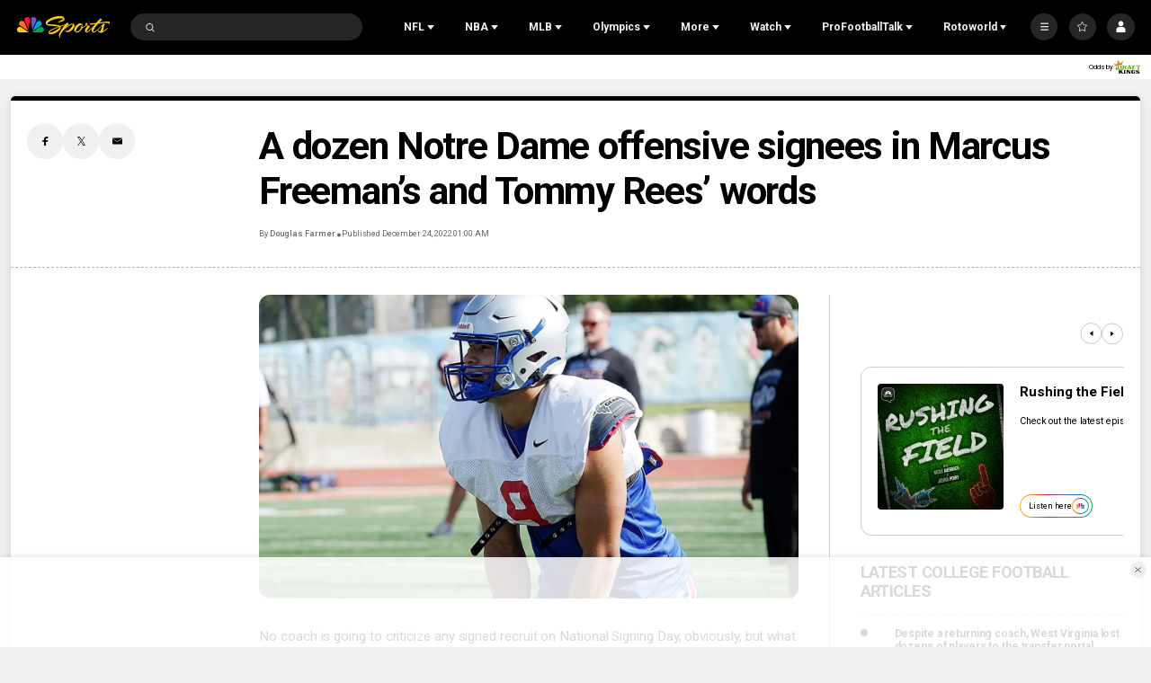

--- FILE ---
content_type: text/plain; charset=utf-8
request_url: https://widgets.media.sportradar.com/NBCUniversal/licensing
body_size: 10802
content:
U2FsdGVkX18clfV4A0SRMXObQKSsS0v070FugFrzMq2bXNgPxvfQM+VX4yav8t5R2TZB3eDYOAozKgLscMJGKMgMLomQUjur6RMqlIXk/MDZTBnWoicARJZU2YBiYWXOK4HtI9i63swTtLMmLFRcZGj+EcmWF/rqVg1UaBhL4rpj3uREi0oNJ+X4qVXfTTwxDyXz5l3f+zxJfvP+6AaghnOvzkeiEu5lNRx7CvLhIOvt+og5gMY5VAbZHk3S9s3aucE3FNy+7BPOT2nE5FM4sM1lueIkUmfcEn012VP+pjPXDIZwXEcTQXy292pEaG2a82PxpCd+crP0zxl3apBGEkrh/psycM12HOWq9d93ZxVe1KivMrMkmwSc2p5E1aK0EpubsS8bP2SxDIjuXypLJNXozaAnYpgPbmII6F7QP15hF3M9pCwEzlAOOsi/yOrSdnjRZ+KuxcLGklca/tA8tgGV1wPmr5ruuX7+1K4ZFP0oI2vVOtmBzkhzBRuVn3utpLIQNm8Er9ehNp11xjQ1qGGZTHG7k1ppySSpuHuUVD1MVj8gJ61NxkoxiYc2zolE234Nb6LbIQPK4mgUYsUzWIdUhYMIekpEHiA7VFuY/eu6IlsEotdsD30wqK/vBmdl16RFSZn55cXeCNjy8lO4uuh9itcWGhBwifeiaVq+EVRHG9HAgDKMOtT950vk639yJHGBY+KlHE5ipZKYab2Ei4Z35xGpITBAdgrnqYwDcxFKljV09Fdysv6jE5LGO/ENh4aip4ALJnxaNoUg4JNqxgUv8Nkv+jFugGd7BLLyyrL48Etk+j1ULtFTmlXCuvNaJI+rEG8VtIQe7XgYj6rAXDIEANPtb/C4BUNzvKWUm/YG3MlmoNLysbFyjDbcj4uZBGFrgkETATqtlwcK7Ewy7MrlYRXTuFMQ8cXLeEd18Gg5QKQvT01vt1UESgK6nrkvZMoXjSaeg1PSxTLRjRoTrDRUWjqKb/mmSlhEIgABCaHMvAjhxx6cHUvIlkbDkh7lGsiGiasJ43n3tK9M/TbbRiABWWWnsZG3/0O7gBXMLnoBNCbvBM8jpXeknO/kQQFN31UPq1c7+XJruwbgZTR/CzPOydzU108FCwo/QfqA3CBhOlCGvOfyghkupW0VTvJT6pU7kD3Zcf4YsJb1D9mODtmQBh3SiJkF9kmQej/tx4X9tq9SOP+QKVFpYMoz3jVUUtau+cqyrI1/vsfPLFD2xL4jq6N5C0K4Aa6KZNrI0UgJzJOB3YpEPxGv+d0yZtDIOofQWWk+k1xIEYJulxUzTB6sTwESQEebL4z5GKwd4FKnZK/vv4arVmB8m/vms8R+1/XShOHPaml2wFmyoKa9qc3GCj4/GBZozo/zML+g3WpBlfEkFiB8R0Vg/QPgX8KrRIAQ4/DJJpU/B+HA+O+W6L975fGf0o/wn2481WSSMIcmbJepBOFkRUDf16vckJMxAm15PJSWGphuaqfi+E0Fx4iSwl5gmZYq1Y6CZvT1xX4h35E9whPL9xYOMEQnNSLlB62yYWsAczWTylhtvqHNsxJLtK+5bgHHLOxuZb3xkJ0/svDny7ppOxdRDUGils535zdwuyAlTT237Pm5w9xjCLeiJulNXE0duaFdScWy+Py820mNM8Xi+ihaLcfNboMF5wT8muEadYOB8P4p10c+pBFGhRqesf5LcpScxxkggxvBSLQasBUhRhlgQGItal7/yVDNE0Te4aKFwq6fsc7M772G2EQnP+LuZM+UVj04gM3hkLj53DqpVIyUWCR20HoJG7hsRTMRNQfwhwD8+L8ynCEr2cYf4nyxlEvNlgl01aT0DXKMViHZFjpOT4tausy/qWnePVeSTwJJlrMy7iT8rTPnavYfnDR3Ymyowx1qLCFkzGWS7wOC41PnxequN4YVI9p2F1/zR+UIEFgdTpUmVN3BDMZHp0WqPxz+lxRqz1ABdkAIQ0MnI3vlSH1f8O8ilN4fhSkQb2G+nsSGfkYa7prpNGC4ImCNaCOO+zEUyPO/SpQYKrdog2kDfk782hf8kab4OJYkRhC9twsONd4p5HGreuDS1s3QifbfQoyFEaFSvry2JiAF1o72BBZGT8jB6H6ij3SmBiNaWNDR6WWNViPMcbelHJAtAw2Oykf4RvR/zn7/GTbrn24utFHE6sY3hrjoK/WrW57tgJlQwvqELbp0dwgBYA1FrCG2oNnI28okp/mfOITJVe2Mqj5qd7Vlc59iH/dwSN7S5XqfZopEC1Y6Kpg+Bg8vkykghY8WZn2FUHTuy+bIHOrlfMg2ZR3eT3k9dJDkip//[base64]/XA8iK8eqpoWeWcmgCVSpqRNA3N6eTsDxMw1i13cHlbpc1UP9kGrhTgfpwiqoKk3TH8j2vsYh1O8UEpnmZZ3VWwQmt9RFAPJW5w0Uy5DCXeahA+/yxzLh3a4JRqylMHSb+vHfHrTlr/qv0mNO+Vkq4HD3SjKYgadHEZcLf6PNSSCSWQR97CCQnhZSRTOIPn6XCqyZJO5lUT/HAk83qG55TnqDJIxbF6IFg19MuqORmD8tT2N+EGjpUFh1jmrSSpRlVZrOwBqjF11LG70YfprZ27M+v4zYWv4bD8YnA0B/KzB9SF+xdYGpZQVrTk5LDgrttCCZh0P46Vm+QSZCcYM8jVlux2Xg0mBePXv8tis/FgiIY4MXJnHhBaFb2y43iJkJskbHIzvn65qgxC3ikBhsKKeQYbMsG6xA2cJ4qdpziI8yAf7o2OQ3pctY7dJIA83cpuWJgwiS+ynIlj85cwyjOsdPBIzT19+a0g+eJI+Ia66jxBuGJw2TmBMWV3t/r+j1GWmQLY3tBaiDF9xkBRimD3MrXyyy0HdOpNs8qPJ8nRgCBgCXSrbxlU2ek828horxl4c7ufWiOZoIzaf6d6RXQxZ56YZ7Ef6Nu2snB6Hs7VJs0ViH5HfOrDIh6gKQz1Gnq6eC5+uTBy4Xb1NYaqKd8xHX0s7AWDltHCmR5BIcNQJ+gxQt+J/o4rW6nhS3t8e9fd4ca1VYIdvlqm0XmQy8hXO9g9Thmqt8q6AygkeJQTjdS9OI+5C1MKRTVmQx4U7vyPnY+wQd8x6IjUEVJ9BTFBRYS4P3YAskrgtXBfCWwRvVUAg8XpvT3pUZI22aZ5xXUpdQTyvULfaASWQJaILrQYda0W/ui4zRY7Ednl1h2WksZ8o1zqLJWnjTU2bFNSg+lF+h4QiW1kG/X7DKKjkMrEDjGzkqOfn+UWbwHtySsnT0r+uC/zT61UDzmLnGj+nFEcezjv6k7dDGtrS/PMryVDRw7dH3jvmKvgE6W94U3+L8OIwAPmvObGntPfflzPCxKcbKfnXB4H4RSekF7Biq4luHgMxoAVVK6cztP9Q7YbVtsMixbcSsMzxGuZHvSzzNedX4hFpDn+/DZnRrwzMpzX+zhSoFr5+GZaHzDmrrzFNa0X6IXCyfhi2RH0nb+PFFyhS3xxqo7BZ/ClBO41U5nmm+IczQav56zDoA6LUQv1/a4ZJuuytauTsbHM8y7HrwPnydi7Dych/HLqvqdfnm4DlwhScXvwUcLCQjwvpypfltp8n38FZY3ooIVcLmXhDYG1ZHxIcLr8K1NeyHSqzhiHoctzZ+KjANmnR0NMsPEpSSZ8DttPZbX0+KHCoH7J5JJZ5xcAqGPCgYImOamYS/RlqqLLuqHoDkLFBTfoX8ZR9tdeceMJGDgleN2iAwl/+8wN7qg84rIbbUzgELvlc7b2CqqGuJBumrBa1wPUKxiYH4zsCxpnmxQvibw8M5s/0EMi0kIgNusZhqdM0YYK9SNHiP6YltfsQ+YpkiEBxpunGkBx5pAAZuXXffN/23w5fkLO4qTmFExxVZSJZ//AQUDaV5dfYxO0CjDZDuxBMFYwQ8Mz5DfemwVmhw7FC3kRz8wPN/a7IRnffMUJg5BXVyGmkRpiEiv0qtig9sBm3LrknLyQ46h0UJTVOgPO+gn93kjNU8cxpS5MmFinnBvpa9TM3NKQRdg9do8Oaq2I+t5icQ8wuAoWoa5D/6ZP78qf/eJivLn4+5IFk0jRIzPhkEgImdXjzPcspjSxVFqCdMCkkyJ9nS3x31a1u0rQbpqGYOOMz9ca9GGdUh3AlK56d9eVX1rCS6khe0VqPE26TnodtQjA+qhXjxy4I8xjxJsF+uQMNILU7wQAHV3EBW4vp0GPTyYf9hS9ikRHXaH+l/aH+o8oNZ4O96eEC8QEseyjmoeLmYTFAPKAN2OnPf5v13PAclv8xfD1rAss3RX/Y/jlyJoeh8PZs1iTLKYg0O1xL7PgGCwj58zRW2ZxO7g6OKheo1PkjHZTkZzKK6VCdb/r7+c9p7MqEyQ0PylLsE5rZVS9mMFh/CI+aJFwvHTcVvWraHdqgzZjzRaOM4VGLJ69sT7fnqegRdsXkWnLBPszd750OY5OWbzwRPUYJd5hj1U8tsDwKUyrUEjJq/pwAOGIbxtd0nyUA8Z5uTlfmv3ugeR+lw78u4sP8xtf/pfW32a8zcTqVPYn+yY1e1+VEtl0dGiC8oS3xH1Toqm0stqH5LdNd9kGp6/6oKBKkwjjMBOoLnYMtvwfevug/9SSjqzIYKSq2aX7BHXz5vSYQS/9inOUTAQZfAt6A1wWqgbs+D/S2k22vxGc/[base64]/0MSS8zsb6c4TlTmWpX9AA93+ghDEE/O5gGCWCFmXp0xri1x36jXVAHhSvlDdCK8Jv8oiOdc/[base64]/oHIzwBhsJqAaIkaeZtGMt/1B7LUmfCD2rik081h4pzdPDrtNYPbvJqtfRJQ9+VE052klmiO/4Dkj3t0J6WHd7fKlOOZUEp+PcYpw/Dr4UJKEEcLQf439VjsEtiGwfxndRpr62kki1JiH8KeRHNr1bM0a8u0SIir3FwiD+EcKb240R4dbMqHRzWIuboCI3BgOD0v1C+ZR64utPryNkYNTOqyTPpatTGxTaUUhOZtjvo5OgGOm3sxAPhNK9m54J3xWGkRqnj7M2pthl7X4WDBQveYB/r6BTcYi416IhhPWYLQdXsqSLyKpqxitH9uqdEGHDTNRtFLjme/[base64]/Wp2fNHpU7xfi+szvjF4Uoww+rrhtxpD+CkaAIkLPW20974YaHkN9KAtDl8dmcrQNv7Wn7RfH9mPFT/OYM4fvCFZxlKtoNegQoP4k9vUQsQDfpvfJePfF9AznANJl+XCED5eeVdZ/A3z4D30iVzI1pBTkkI52iz2GJ8/1+aM4LAy1QH2J8hvunNKl9nQPGsUVNAu7zpdLFuMO80EhOwwYqWo+uEW5OQvLc+AuKkf+V3aP9rZiiVcFdM1pZohrTrik+DgwapzNFthbDFYtOAadm2Crskn9IMDzg34YSKzS2cQVdDyemd11N931wWTzsUKpPY1GTn4CuSQRzrtKCdZwRNz/6Ag6g0GiRpr/O4JtMTfS81WFGbavWjaGrJjXSvH646c4sxXJaYctSh/jVdoaSJ4HFZ6XA5X/ovOv+/crn44qXJXcPueO148mjzbk6edvBEPhadsCqRJTONI5ewWZ1ca00AR4wEroGLkwqKruca2/7V2LL0+2WSt5SRvKg4FX44+CbE5OjlH9exHdHTlyuCqBNbDB4TRQPTCeQnkA3IZQKheYtcGb1Ly7gYc3LpBMyxHQvNBEr4POU4TUPedMj/TzU168rjspDfWtC2F/dk3vA0jK3t4Sk3zqcLvFlXXT/3wM3jHva1HKwi7fzoX55EcU1mytu8Ud5THyYKRTqDwmjA8ZhvTJSnTMbzEWBWIiInE9CCDfw/pXxKoOTsvyBypv4WvOj7wuTaP8O1HFBdeyyWW+rlv6fYvGE2djbaNq0zuRd7lWE/XaYPUTgPtZwrBrsAXYQX1JGrar2WngWZC9Myu4IfbOZZ57K5KHjQCYeEiE2n4faHUmpZr3+fQf2TlBofujDR2qBzFUsWb2dZhY/9FnQmHAaFDdaje2uDmHjVIPoON/r0Ig7nbOZ7ef30ic19C/ZexebjG+z1G69uc9ru8f8z5OMxjP1g6okSevyZ91oPU+dioOpG7AVkFvXJ0jsQ18YhPA9LUmNtaA/G3b4xlVJrVyxoEyI4ngGZo0jUc5tcvMcFkisZ6nqTrBFanIZXWQToTl56XrJkuff3UPrPudKLfxOzrN/6718EdOIyHgBWcyqE2b2/yFIZqxNKqJIN+jaITNoGOIyLpVazX+8i0MfanzfdzEwPcoWQ0367CH26RoW78RbHniXN7jUNjgZRWXLsCW+IJuHAm/fksNq6qNAFG5ovKs8sZ7VK0NZD1g5h1zSKnyx/prGVxYhNzI5JUExh/DbRGdUiUG+P4AYZsrJsPS9VH1/AIcFZDBykrbTZr6tODJ85+xgLDR2uha1XzebZOK+xB4rzrjLWsP3ooPH1252jVNgHyqpvd1ZEsaUkfwusVDO+Rs6B3OGBMYTRNaWynPlNMgycSeN4VZKOx9gVnZ5AM0vJvlJoliG85V5ubU8IH+KhR/rdFtra7CMUjJOG7vOlzxC1VVrIkXv1uF8T/ULKh8F6pv6BGiwxZYp3A01bwwQhA+64Qoz3AC6lrNuAYy+rvD5+8ogXPyH/V2zqiDM8chuEBCOQ6qWJopKb7FKbtbXJk1/pkSMHneRvVoK/[base64]/vfJF8De0+T6DSRxpPZD8TIVc33BPQPkkQFTVSEESjup20FW/No8lqWmw2BuB1kqmZiogO2WuzDQOoteGeUJwjCWpcQr/pQM3xMypD/RKldbJYj8Uiu+UysruZuOgcDwOiV1r386NXwi8bzLJUxp9icsYqzzcz0dJCUYNJ1IfwwgVk28txnqyVH6R+M/8CeyT74WCupXj98F4qV5SMDsFcuM0jkRdXmkxCfk+tiEBMc8/cXUOA6UBBvEBeU/8BMyNkoVQ7FV8n5X6lhB0WFLnA0JtElBtlKpN3HaOkB2o2S6exasX2WsrdpnyjEz1SW6tcY/zscmb3k5h2co3H9BoooDqvB+pbuU26AXmeHIdnJYgiDstO5y9cTrhDlsNYyuA6tTASjLV7eTg7ftjfOxY3OJpKvin4ri/54ekrA26vKoqnnvfpaQRl2GZIIWVsaHQjx3jY23L8KFxmAQbFzJYnJX/epbHcc6M774LtxT64kO7HiAXDJm28GLnwPccSuWALLrx3Rx+MZDs2fj9eAuTqx8MYOBNSjsgNMaV0SUfvGXx4MxUsWWQXRb0RiKvn4+nryUJRgf11a99p77MWgW8IEoTmufgnJ4P0PUP/J7dfGGACUAtPd5wLIpG/ijEN0VVSwvE7rymRqFbrKS2UHLLm9D9pao9E6Wz55hcEq50aowssDJJ3j2UO6RPW1WYj8ML3r12pU3UFfIzuHi3YWwjVGz/haB+HCmAkDwzlOVQ/VP+Y9HmBZakPckSAy+1GQ9b5a2odLdMa0yLqw/tAvhyCEDQ6XYy/MlGIZklN0JGgpNg2VwlqgOPb986jcwb+SPRq1uU5fuWFnPgggI6S68ruACOvnLVLQnEJucfkn3FXtAUotSO03Gtp748wd49W1XthgCyQYVFq1vnPbahUXUuhoLBQnpImCJxNLG7Yus04TGN6haG06RLM5JgyI9Kcomk+0GoC2Zz6Ef/QOWQ9J1i8PD9dm0r0iV7mdxNVvR4eFN85QVWrig8QJfXJHTgLN9orirl3PHVbWPV71TE+s1tkQz6dbFx9zi3VVczXms6pE7/tVysYrz5Z+XgXcMaykXDN0XyCrhYPmA+jxI/tNqgeQM/5l1Hyx5XtrlZoKPx1jtCcLUY4FzdhSOLbvKrAntwHdEX5r4ZVvc52nt7gySzd3mtokDyViUQAjZUTRkgMyc2ijRuyB3ztkqoiyRJ1gKmtIiZAvo42Tk7UwBqKe9/IWRScx3QenU+/ecta/J8TP3b/PwUZJEicFbgq6eRnXQ+keI3dq0en2J8fK12U5UFBDwGhG6J/PnbcWrGy2xwoF8415B4ZfoKfqLCysAQe1lpNSBn/lscj+sxQZHhwnwKAV2pqcfvteQDlnCDcCDzVnZjOK7d0tvku0Ald/hyM+Mv6ouCQn52HdSm40QXDl6GX8/dz+wecgO+66n3cbMWgU+N7NAm25+zBrpelWA7bWFdwrvmv9cOOOR3azntlfhCyEVTpnMFfjwBafSOKpzID4yoyiYNslf1GJn4dzxgIeGg2sjuo/0FgXG703zujwLpeEgWf4IZquEjsIr2O73BfpBa35Rvbcek5lBDX94H4UQMbT7smeNXnz2B2JmGn3c8yBX5IxkEm2eZu/nO/CMveePC65BLg58BXiACTNjInnMAt04EmUZQo5YlcIof62nGD/V4VgsWKO8jSBx0G7MnqCjMjCHq/dCVuqxgmRCA0ssTpGGCITPlgq/[base64]//LtdEaLW6FYS1uQi6YWMa1bUA+9pRrEWB8vxQvoLLL3oWJQLA1ZOIelDiBiD9ptX+i6loVYndfWk93ZIZG5ER7qflAGILr+Cn/EKtkVo8GFQHexRAgqkNCtAk2SLxkAam6MaZL8Sk++cDO02Zi7e08H8efGlP0YMHjNNt7bTSKyaJP84AcwFbi9SC9KH3eTiFu1iPBFxmwyppOwIIJVl8JBVvIcGLZbtB47ZosntIYhSWOShO5kS/Y4VxA9o3uOWm5Ygo52DMebxBRI3zss1hXM313fD3jYR23hLpXLIlnZFJ2yt+oLHXKsqqTknplNjiLNI48xUHRNu46FNKc8pbfDCrymtjnLqCFyDtUZcevinyQsvoSGgWqhNnVdOITO8fPVxoa6m1rtfPUynBXwOkexe/0J8PcLRnEUt+/Ug4e+tHJpXqiUJH3Mr7PhR4kt4Ar/NLbWQp97t2hfcMaiNvWlkTL3nW00aMudg5zOqI8ir4ylg/licS1HLSsVL7KSFzMRRvxyz/5mKCII+IucGkEWuKYrK+li46Zs7rGTRDEhEMpUk76k2bwH3sE86SIzZWu2zWE3Dxik3Cs9XobgrMCoJq/Vgx3w//XAQDcF8BfveF/u+p8L8LufA7o6e+k3IDmlzgkAJSj8YTSTbvh/wWDjwVVclrn8qLnfQrvc/dKPZUagxWQ4CV5+mlMDeTBuubY+fkewYP+dcxSCuYmvwKjC5g07zhJiRx0VUkiqCQyjvH53L9dRY135+5TyCpPCdctxe7jlyH4aYeWDE6jUMgCFBfVxW9ZSZfDjEbUu7e2QEBZS/Kcroaqdpv79rlPvA3QslQkMRVjyeac9p/0EyZtRlviNVALiodfyWxQ/XnfYXoGOqxq1fahD31x2HdKdB+iVsMtdmQutUuxYRD2y+f9wO84nQaVYJsOxpFRBACUR3US4gtu6SXSZ/[base64]/L6ur6i4djs31smeNlrdAISgfGm0XCU16kCrBhgC92rDDAkPW85q+JjMQ7JeezafA72uctu9zFtDZNIS6zAro2sIjFKe5d56iJH2b1KoQ/XD5BYAVFQgARoFgDi4wgRDBiHZueMU5xMgFlp7dgMXJ8LJ59Pgys17v5FYE1k7LNXpQ/Kp2+hngJ7ToFDL6dv0rj/v6Qsf6h8cuU4hhQletV3I7SkOwE2EH1Ruq7Q5hbT/u4a8TGTRfnCDoEyBPYu/rwShm+t9APwOQWXA857binzCIyUkpD40iPS/FUr//wsEk6NoiHkbEp/a6uhlWg7Yl/VYR8udeOmPzpFMp1m8jBUdlP7AxSvZrjWLg0MEgla1DXdP+cSi378lIhMd+/[base64]/OUmk2jrsPc/NlGkZsZk/5bj8oT36+0Eb+/tc2TFmzPgIsxom6/+MrzSxogmOrhJ8dUi3qdOatfMSgyJTYuFPw8kC055tER0986jaWAXglW3+6e/wGdNGf3EBbpHngRZu+8TuT2Z+oQxAyAVC29kmkzON/z7WQOLy8EXJnUcur+nRuX+E6j0Y34V/qOc8mWixZ3m+U2JUZFVISWZR/CUi1CZM5bMpYMisp1+Byv2cDM+y1OWubN1GN4x/iFzUl2A0nuZNQBcDxPAPPyPAeddI2lvCbsoDr38L/J7pBcS1mV+OZsvivOpjzmoP7ynU452YbeWThlGY6DjI0HMx2rScGiVY1591S4NpVtX2mD42lgVgFJJh08vwEA4Ym/[base64]/[base64]/QqGXz+MAXSNUFcxCCO+HOkFQXXEinIPzya9ZCKLbOp5sSvrqcsbJ/GNMSC71cbKX1aL3zQfKHazEt79j1rb/qb11TNMJJ99srHHc4S7fl3UlW6PiXV634dimJT0zbRjlj8UCM5rEZd2EASnkRZVpcCTE26MJAOZxEcUmjWCVWsTfAi4asqbVFVCM8uE7uw+f92+/YAONs9fSB/aVv5eVoVYhQR0CHBISHm6EUM4rTO1yJtEjX5tV04vG4cYFvcQmNl/2PzaZEAP8dtUz11YQJojPQ4nScsrC668WXzFMPX9rgW+mN+9dGWzitTuQmPAFTAvIlZVX7N9Mlr+dGFE7au3tG8deU+ydcVUUGCdszpjshaR/e1dciedjE9Fjk0NHV2Z7BQ1kwU/axARRRTxSXHbOH/lVAesDrtDSrqzZytP2WXKkFINKGXUs39QnhDhV84KL8me0IBjBHNjXcDZOO7P2Yo42+bbOCVtKlzz7Mr5nZV7a1cjbmLPQdvovRhS0EhfUUwCx+QpntlUz4LPkn7vCELmsMkRNZM11c5rhZ0fmXx8at+vVpkxQJAWx3n/AJHv35IIpw+HauUfI1cUJefYtm8R66DA2Fs2TWNa5hkk4y4xu3hI3gRh3t/T5/E+i5VwNZYIc5AtfLQKYV6GzHiHUncOrA5Bh0p7pmKnNxhyMJq43A885wQZ61pldCOjqS6q8hWX0PKjyG7TevDiQiK0Kmvtrtcm0yUSUmlVeMM0aL3LOWWUelhCh8qdeKKvgzSHfdsaHOEadWYCwKb4Aph4mlGZ/3o61t+ttELFGfZB9iu7Q6bYg/COaJ0Iyo8RuYUwBjkDrU8h/1ekoq1PNIIUsJcuq1sGMUbh/NDpNhwbGXOpdUCecosfYjyGmMWLECq8E5CUicfTptXbIL7R2QBhnQDwWxeb022PwLJxYine1zpVRiSr5kbUwu5MsyAftZgoGaO7mTKs+y3l0pzRgUkX2GG8nUsO+q+ul7eWqG3PSUYLK2NTHeTS/NeHtVKPKLb8zDU7VyJg1gpgueUi43B+UFcsheXocz4imJ9/2+K35wGXaultCGQmRin0cUiEo2bTkg7nI1oX9BMFYLrlGzWK1zsHgM29eI6spraa/R1DpmZI/wErjnbS1Fr+cfGauH3eukFivd50T4x/wbv6pBeraXTVEVPaUHLP3TdbnI3jqrgp7WJnA0d5OAXlxPkd0ngOuY8vjjkDQxQxmGxTrrIYZiMMnMXH+31+zzX9BSSeU7va8VyCT3W+/qjdim2uwNQsDyakfeOjokmZ9eJhPjg7VOPh+MeNYtrbkcfIPWXiYwmio+KAuIJ5+Ove8b40+a5UoYXJYcbHLPTwFxCHCe9oT+/YYhGXhNZKGmBqAxyzPGdodLiJZgNXmvUyjXvNE3bdRrSO0wHK1DWyQ7jGEYKienlvXsAtZcv3h4Lax88Ytc/LNqdymbOHYQjQQyVVbejWNquho1dMrGIHW/NqgvIy+HzCxFLalgrVyWq5ES9TtwHdN0Ejci53K/jXmeCcw7eVnO8wgn2T2ACCZGwm2Am3Et5E9NNrR2EP1zMjYJPO9tJbDs407Mi2jX5voPwiW39Q6q35f+pqhdXjNxCM7q61JYYycp7P8drBFwtCrbpbTAyYoPyWcgTZETEobrSxfH/Ar3Iwdf+0OIxF+YZVBOGtNit4UD9Wa7oLbaikSxfRZRNpziwMmXJ0QUTLty604TDws5i1jn54OKXR5UnRBJT2vb985sm2g+9QRq3nEnIoK/[base64]/3tfvOjYkPX1A3yK333HX+pkdfpJ4=